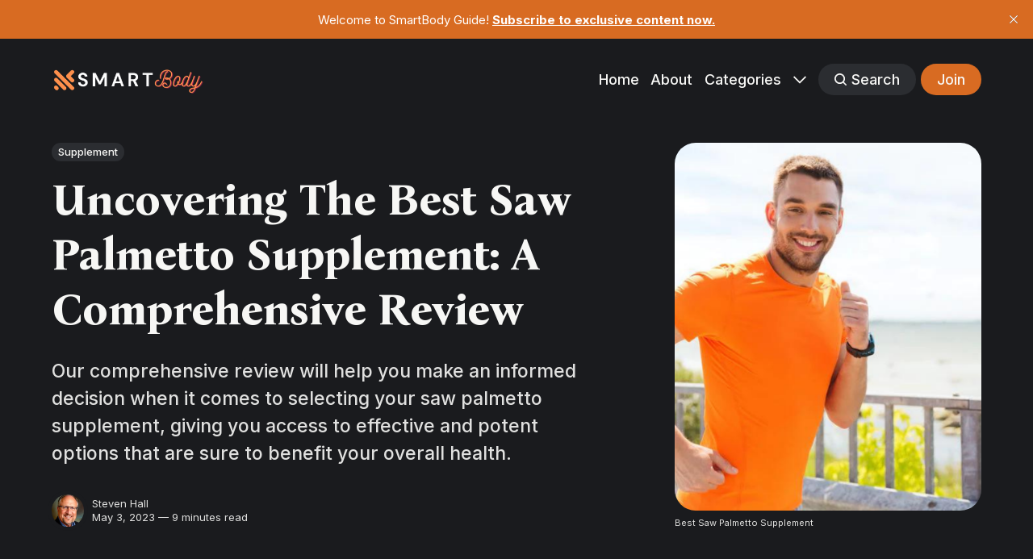

--- FILE ---
content_type: text/html; charset=utf-8
request_url: https://www.smartbodyguide.com/best-saw-palmetto-supplement/
body_size: 14859
content:
<!DOCTYPE html>
<html lang="en" class="auto-partial-dark-mode">
	<head>
		<meta charset="utf-8">
		<meta http-equiv="X-UA-Compatible" content="IE=edge">
		<title>Uncovering The Best Saw Palmetto Supplement</title>
		<meta name="HandheldFriendly" content="True">
		<meta name="viewport" content="width=device-width, initial-scale=1">
		
<link rel="preconnect" href="https://fonts.googleapis.com"> 
<link rel="preconnect" href="https://fonts.gstatic.com" crossorigin>
<link rel="preload" as="style" href="https://fonts.googleapis.com/css2?family=Bona+Nova:ital,wght@0,400;0,700;1,400&family=Inter:wght@400;500;700&display=swap">
<link rel="stylesheet" href="https://fonts.googleapis.com/css2?family=Bona+Nova:ital,wght@0,400;0,700;1,400&family=Inter:wght@400;500;700&display=swap">














		<link rel="stylesheet" type="text/css" href="https://www.smartbodyguide.com/assets/css/screen.css?v=b1cc96c3ba">
		<style>
:root {
	--font-family-one: 'Bona Nova', serif;
	--font-weight-one-light: 400;
	--font-weight-one-bold: 700;

	--font-family-two: 'Inter', sans-serif;
	--font-weight-two-bold: 700;

	--font-family-three: 'Inter', sans-serif;
	--font-weight-three-regular: 400;
	--font-weight-three-medium: 500;
	--font-weight-three-bold: 700;

	--letter-spacing: -.01em;
}
</style>

		<meta name="description" content="Our comprehensive review will help you make an informed decision when it comes to selecting your saw palmetto supplement, giving you access to effective and potent options that are sure to benefit your overall health.">
    <link rel="icon" href="https://www.smartbodyguide.com/content/images/size/w256h256/2023/01/Publication-Icon-3.png" type="image/png">
    <link rel="canonical" href="https://www.smartbodyguide.com/best-saw-palmetto-supplement/">
    <meta name="referrer" content="no-referrer-when-downgrade">
    
    <meta property="og:site_name" content="SmartBody Guide">
    <meta property="og:type" content="article">
    <meta property="og:title" content="Uncovering The Best Saw Palmetto Supplement">
    <meta property="og:description" content="Our comprehensive review will help you make an informed decision when it comes to selecting your saw palmetto supplement, giving you access to effective and potent options that are sure to benefit your overall health.">
    <meta property="og:url" content="https://www.smartbodyguide.com/best-saw-palmetto-supplement/">
    <meta property="og:image" content="https://www.smartbodyguide.com/content/images/size/w1200/2023/05/Copy-of-Featured-Article-image--25-.png">
    <meta property="article:published_time" content="2023-05-03T20:24:34.000Z">
    <meta property="article:modified_time" content="2024-05-18T02:46:08.000Z">
    <meta property="article:tag" content="Supplement">
    
    <meta property="article:publisher" content="https://www.facebook.com/SteveHall1959/">
    <meta name="twitter:card" content="summary_large_image">
    <meta name="twitter:title" content="Uncovering The Best Saw Palmetto Supplement">
    <meta name="twitter:description" content="Our comprehensive review will help you make an informed decision when it comes to selecting your saw palmetto supplement, giving you access to effective and potent options that are sure to benefit your overall health.">
    <meta name="twitter:url" content="https://www.smartbodyguide.com/best-saw-palmetto-supplement/">
    <meta name="twitter:image" content="https://www.smartbodyguide.com/content/images/size/w1200/2023/05/Copy-of-Featured-Article-image--25-.png">
    <meta name="twitter:label1" content="Written by">
    <meta name="twitter:data1" content="Steven Hall">
    <meta name="twitter:label2" content="Filed under">
    <meta name="twitter:data2" content="Supplement">
    <meta property="og:image:width" content="1200">
    <meta property="og:image:height" content="857">
    
    <script type="application/ld+json">
{
    "@context": "https://schema.org",
    "@type": "Article",
    "publisher": {
        "@type": "Organization",
        "name": "SmartBody Guide",
        "url": "https://www.smartbodyguide.com/",
        "logo": {
            "@type": "ImageObject",
            "url": "https://www.smartbodyguide.com/content/images/2023/01/Publication-Logo-1-1.png"
        }
    },
    "author": {
        "@type": "Person",
        "name": "Steven Hall",
        "image": {
            "@type": "ImageObject",
            "url": "https://www.smartbodyguide.com/content/images/2023/11/1688746262_IMG5255-2.webp",
            "width": 512,
            "height": 512
        },
        "url": "https://www.smartbodyguide.com/author/steven/",
        "sameAs": []
    },
    "headline": "Uncovering The Best Saw Palmetto Supplement",
    "url": "https://www.smartbodyguide.com/best-saw-palmetto-supplement/",
    "datePublished": "2023-05-03T20:24:34.000Z",
    "dateModified": "2024-05-18T02:46:08.000Z",
    "image": {
        "@type": "ImageObject",
        "url": "https://www.smartbodyguide.com/content/images/size/w1200/2023/05/Copy-of-Featured-Article-image--25-.png",
        "width": 1200,
        "height": 857
    },
    "keywords": "Supplement",
    "description": "Our comprehensive review will help you make an informed decision when it comes to selecting your saw palmetto supplement, giving you access to effective and potent options that are sure to benefit your overall health.",
    "mainEntityOfPage": "https://www.smartbodyguide.com/best-saw-palmetto-supplement/"
}
    </script>

    <meta name="generator" content="Ghost 6.10">
    <link rel="alternate" type="application/rss+xml" title="SmartBody Guide" href="https://www.smartbodyguide.com/rss/">
    <script defer src="https://cdn.jsdelivr.net/ghost/portal@~2.56/umd/portal.min.js" data-i18n="true" data-ghost="https://www.smartbodyguide.com/" data-key="433417bbb2ad09c69a67afc721" data-api="https://smartbodyguide-smart-guide-to-a-healthy-body.ghost.io/ghost/api/content/" data-locale="en" crossorigin="anonymous"></script><style id="gh-members-styles">.gh-post-upgrade-cta-content,
.gh-post-upgrade-cta {
    display: flex;
    flex-direction: column;
    align-items: center;
    font-family: -apple-system, BlinkMacSystemFont, 'Segoe UI', Roboto, Oxygen, Ubuntu, Cantarell, 'Open Sans', 'Helvetica Neue', sans-serif;
    text-align: center;
    width: 100%;
    color: #ffffff;
    font-size: 16px;
}

.gh-post-upgrade-cta-content {
    border-radius: 8px;
    padding: 40px 4vw;
}

.gh-post-upgrade-cta h2 {
    color: #ffffff;
    font-size: 28px;
    letter-spacing: -0.2px;
    margin: 0;
    padding: 0;
}

.gh-post-upgrade-cta p {
    margin: 20px 0 0;
    padding: 0;
}

.gh-post-upgrade-cta small {
    font-size: 16px;
    letter-spacing: -0.2px;
}

.gh-post-upgrade-cta a {
    color: #ffffff;
    cursor: pointer;
    font-weight: 500;
    box-shadow: none;
    text-decoration: underline;
}

.gh-post-upgrade-cta a:hover {
    color: #ffffff;
    opacity: 0.8;
    box-shadow: none;
    text-decoration: underline;
}

.gh-post-upgrade-cta a.gh-btn {
    display: block;
    background: #ffffff;
    text-decoration: none;
    margin: 28px 0 0;
    padding: 8px 18px;
    border-radius: 4px;
    font-size: 16px;
    font-weight: 600;
}

.gh-post-upgrade-cta a.gh-btn:hover {
    opacity: 0.92;
}</style>
    <script defer src="https://cdn.jsdelivr.net/ghost/sodo-search@~1.8/umd/sodo-search.min.js" data-key="433417bbb2ad09c69a67afc721" data-styles="https://cdn.jsdelivr.net/ghost/sodo-search@~1.8/umd/main.css" data-sodo-search="https://smartbodyguide-smart-guide-to-a-healthy-body.ghost.io/" data-locale="en" crossorigin="anonymous"></script>
    <script defer src="https://cdn.jsdelivr.net/ghost/announcement-bar@~1.1/umd/announcement-bar.min.js" data-announcement-bar="https://www.smartbodyguide.com/" data-api-url="https://www.smartbodyguide.com/members/api/announcement/" crossorigin="anonymous"></script>
    <link href="https://www.smartbodyguide.com/webmentions/receive/" rel="webmention">
    <script defer src="/public/cards.min.js?v=b1cc96c3ba"></script>
    <link rel="stylesheet" type="text/css" href="/public/cards.min.css?v=b1cc96c3ba">
    <script defer src="/public/comment-counts.min.js?v=b1cc96c3ba" data-ghost-comments-counts-api="https://www.smartbodyguide.com/members/api/comments/counts/"></script>
    <script defer src="/public/member-attribution.min.js?v=b1cc96c3ba"></script>
    <script defer src="/public/ghost-stats.min.js?v=b1cc96c3ba" data-stringify-payload="false" data-datasource="analytics_events" data-storage="localStorage" data-host="https://www.smartbodyguide.com/.ghost/analytics/api/v1/page_hit"  tb_site_uuid="ffa67ab9-6892-4933-99e6-ed6bcca7afae" tb_post_uuid="c75b7d7f-b4e3-46b1-8c5b-19180e114aca" tb_post_type="post" tb_member_uuid="undefined" tb_member_status="undefined"></script><style>:root {--ghost-accent-color: #d86b22;}</style>
    <meta name="google-site-verification" content="5Ogwte36_N1j7hADxD5EEXXhTFNih1AmBz250iF3whc" />
	</head>
	<body class="post-template tag-supplement global-accent-color-buttons">
		<div class="global-wrap">
			<div class="global-content">
				<header class="header-section is-partial-dark">
	<div class="header-wrap global-padding">
		<div class="header-logo"><a href="https://www.smartbodyguide.com" class="is-logo"><img src="https://www.smartbodyguide.com/content/images/2023/01/Publication-Logo-1-1.png" alt="SmartBody Guide home"></a>
</div>
		<div class="header-nav is-button-accent-color">
			<span class="header-search search-open is-mobile"><svg role="img" viewBox="0 0 24 24" xmlns="http://www.w3.org/2000/svg"><path d="m16.822 18.813 4.798 4.799c.262.248.61.388.972.388.772-.001 1.407-.637 1.407-1.409 0-.361-.139-.709-.387-.971l-4.799-4.797c3.132-4.108 2.822-10.005-.928-13.756l-.007-.007-.278-.278a.6985.6985 0 0 0-.13-.107C13.36-1.017 7.021-.888 3.066 3.067c-4.088 4.089-4.088 10.729 0 14.816 3.752 3.752 9.65 4.063 13.756.93Zm-.965-13.719c2.95 2.953 2.95 7.81 0 10.763-2.953 2.949-7.809 2.949-10.762 0-2.951-2.953-2.951-7.81 0-10.763 2.953-2.95 7.809-2.95 10.762 0Z"/></svg></span>
			<input id="toggle" class="header-checkbox" type="checkbox">
			<label class="header-toggle" for="toggle">
				<span>
					<span class="bar"></span>
					<span class="bar"></span>
					<span class="bar"></span>
				</span>
			</label>
		<nav>
<ul>
	<li><a href="https://www.smartbodyguide.com/">Home</a></li>
	<li><a href="https://www.smartbodyguide.com/about/">About</a></li>
	<li><a href="https://www.smartbodyguide.com/tags-page/">Categories</a></li>
	<li class="is-dropdown">
		<span><svg role="img" viewBox="0 0 24 24" xmlns="http://www.w3.org/2000/svg"><path d="m11.974 18.908.019.002.025.001c.085 0 .166-.034.226-.094L23.906 7.155A.32.32 0 0 0 24 6.928c0-.085-.034-.166-.094-.227l-1.519-1.518a.3217.3217 0 0 0-.454 0l-9.94 9.94-9.927-9.926a.3218.3218 0 0 0-.227-.094c-.085 0-.167.034-.227.094L.094 6.716a.3217.3217 0 0 0 0 .454l11.647 11.647c.06.06.142.094.227.094l.006-.003Z"/></svg></span>
		<ul>
			<li><a href="https://www.smartbodyguide.com/meet-the-author/">Author</a></li>
			<li><a href="https://www.smartbodyguide.com/signup/">Join</a></li>
		</ul>
	</li>
	<li class="header-search search-open is-desktop global-button"><span><svg role="img" viewBox="0 0 24 24" xmlns="http://www.w3.org/2000/svg"><path d="m16.822 18.813 4.798 4.799c.262.248.61.388.972.388.772-.001 1.407-.637 1.407-1.409 0-.361-.139-.709-.387-.971l-4.799-4.797c3.132-4.108 2.822-10.005-.928-13.756l-.007-.007-.278-.278a.6985.6985 0 0 0-.13-.107C13.36-1.017 7.021-.888 3.066 3.067c-4.088 4.089-4.088 10.729 0 14.816 3.752 3.752 9.65 4.063 13.756.93Zm-.965-13.719c2.95 2.953 2.95 7.81 0 10.763-2.953 2.949-7.809 2.949-10.762 0-2.951-2.953-2.951-7.81 0-10.763 2.953-2.95 7.809-2.95 10.762 0Z"/></svg>Search</span></li>
	<li class="signup"><a href="https://www.smartbodyguide.com/signup/" class="global-button">Join</a></li>
</ul>
</nav>
	</div>
</div>
</header>				<main class="global-main">
					<progress class="post-progress"></progress>
<article class="post-section">
	<div class="post-header is-partial-dark">
	<div class="post-header-wrap global-padding">
		<div class="post-header-container">
			<div class="post-header-content">
				<div>
					<div class="post-tags global-tags"><a href="/tag/supplement/">Supplement</a></div>
					<h1 class="post-title global-title">Uncovering The Best Saw Palmetto Supplement: A Comprehensive Review</h1>
					<p class="post-excerpt global-excerpt">Our comprehensive review will help you make an informed decision when it comes to selecting your saw palmetto supplement, giving you access to effective and potent options that are sure to benefit your overall health.</p>
				</div>
				<div class="post-meta">
					<div class="post-authors global-authors">
						<div>
							<div class="post-item-author global-item-author is-image global-image">
								<a href="/author/steven/" class="global-link" title="Steven Hall"></a>
								<img src="/content/images/size/w300/2023/11/1688746262_IMG5255-2.webp" loading="lazy" alt="Steven Hall">							</div>
						</div>
					</div>
					<div class="post-meta-content">
						<a href="/author/steven/">Steven Hall</a>
						<time datetime="2023-05-03">May 3, 2023 — 9 minutes read</time>
					</div>
				</div>
			</div>
			<div class="post-header-image">
				<figure>
					<div class="global-image global-image-orientation global-radius">
						<img srcset="/content/images/size/w300/2023/05/Copy-of-Featured-Article-image--25-.png 300w, 
			 /content/images/size/w600/2023/05/Copy-of-Featured-Article-image--25-.png 600w,
			 /content/images/size/w1200/2023/05/Copy-of-Featured-Article-image--25-.png 1200w"
	 sizes="(max-width:480px) 300px, (max-width:768px) 600px, 1200px"
	 src="/content/images/size/w1200/2023/05/Copy-of-Featured-Article-image--25-.png"
	 alt="Uncovering The Best Saw Palmetto Supplement: A Comprehensive Review">
					</div>
					<figcaption><span style="white-space: pre-wrap;">Best Saw Palmetto Supplement</span></figcaption>
				</figure>
			</div>
		</div>
	</div>
</div>	<div class="post-content global-padding">
		<p>Are you looking for the best saw palmetto supplement?</p><p>Here at we’ve taken a deep dive into all of the top supplements on the market. We’ve explored each one, uncovering everything from potency to quality and effectiveness.</p><p>Our comprehensive review will help you make an informed decision when it comes to selecting your saw palmetto supplement, giving you access to effective and potent options that are sure to benefit your overall health.</p><p>Whether you’re looking for prostate support, anti-inflammatory effects or just want a natural way to boost your wellbeing, our review is here so that you can get the most out of this powerful ingredient. Take advantage of our thorough research so that you don't waste time – or money – searching for the right product!</p><p>Check out our full Saw Palmetto Supplement Review now.</p><h2 id="how-we-choose"><strong>How We Choose</strong></h2><p>It can be hard to pick the right saw palmetto supplement for your needs. With so many options on the market, it's difficult to know which one is best for you.</p><p>Most supplements don't contain enough potency to make any real difference in your health, and have questionable sourcing practices and manufacturing processes. This leaves you taking a gamble when it comes to choosing a supplement.</p><p>Uncovering The Best Saw Palmetto Supplements: A Comprehensive Review takes all the guesswork out of selecting a saw palmetto supplement. With comprehensive information about potency, quality, effectiveness, reviews, and more, you can trust that you'll find the perfect supplement for your needs.</p><div class="kg-card kg-product-card">
            <div class="kg-product-card-container">
                <img src="https://www.smartbodyguide.com/content/images/2023/05/Copy-of-1000-X-1000-Article-template---2023-05-04T011919.164.png" width="1000" height="1000" class="kg-product-card-image" loading="lazy">
                <div class="kg-product-card-title-container">
                    <h4 class="kg-product-card-title"><span style="white-space: pre-wrap;">L Arginine Saw Palmetto Supplement</span></h4>
                </div>
                
                    <div class="kg-product-card-rating">
                        <span class="kg-product-card-rating-active kg-product-card-rating-star"><svg xmlns="http://www.w3.org/2000/svg" viewBox="0 0 24 24"><path d="M12.729,1.2l3.346,6.629,6.44.638a.805.805,0,0,1,.5,1.374l-5.3,5.253,1.965,7.138a.813.813,0,0,1-1.151.935L12,19.934,5.48,23.163a.813.813,0,0,1-1.151-.935L6.294,15.09.99,9.837a.805.805,0,0,1,.5-1.374l6.44-.638L11.271,1.2A.819.819,0,0,1,12.729,1.2Z"></path></svg></span>
                        <span class="kg-product-card-rating-active kg-product-card-rating-star"><svg xmlns="http://www.w3.org/2000/svg" viewBox="0 0 24 24"><path d="M12.729,1.2l3.346,6.629,6.44.638a.805.805,0,0,1,.5,1.374l-5.3,5.253,1.965,7.138a.813.813,0,0,1-1.151.935L12,19.934,5.48,23.163a.813.813,0,0,1-1.151-.935L6.294,15.09.99,9.837a.805.805,0,0,1,.5-1.374l6.44-.638L11.271,1.2A.819.819,0,0,1,12.729,1.2Z"></path></svg></span>
                        <span class="kg-product-card-rating-active kg-product-card-rating-star"><svg xmlns="http://www.w3.org/2000/svg" viewBox="0 0 24 24"><path d="M12.729,1.2l3.346,6.629,6.44.638a.805.805,0,0,1,.5,1.374l-5.3,5.253,1.965,7.138a.813.813,0,0,1-1.151.935L12,19.934,5.48,23.163a.813.813,0,0,1-1.151-.935L6.294,15.09.99,9.837a.805.805,0,0,1,.5-1.374l6.44-.638L11.271,1.2A.819.819,0,0,1,12.729,1.2Z"></path></svg></span>
                        <span class="kg-product-card-rating-active kg-product-card-rating-star"><svg xmlns="http://www.w3.org/2000/svg" viewBox="0 0 24 24"><path d="M12.729,1.2l3.346,6.629,6.44.638a.805.805,0,0,1,.5,1.374l-5.3,5.253,1.965,7.138a.813.813,0,0,1-1.151.935L12,19.934,5.48,23.163a.813.813,0,0,1-1.151-.935L6.294,15.09.99,9.837a.805.805,0,0,1,.5-1.374l6.44-.638L11.271,1.2A.819.819,0,0,1,12.729,1.2Z"></path></svg></span>
                        <span class="kg-product-card-rating-active kg-product-card-rating-star"><svg xmlns="http://www.w3.org/2000/svg" viewBox="0 0 24 24"><path d="M12.729,1.2l3.346,6.629,6.44.638a.805.805,0,0,1,.5,1.374l-5.3,5.253,1.965,7.138a.813.813,0,0,1-1.151.935L12,19.934,5.48,23.163a.813.813,0,0,1-1.151-.935L6.294,15.09.99,9.837a.805.805,0,0,1,.5-1.374l6.44-.638L11.271,1.2A.819.819,0,0,1,12.729,1.2Z"></path></svg></span>
                    </div>
                

                <div class="kg-product-card-description"><p><span style="white-space: pre-wrap;">Helps boost nitric oxide production</span></p></div>
                
                    <a href="" class="kg-product-card-button kg-product-card-btn-accent" target="_blank" rel="noopener noreferrer"><span>Check Price on Amazon!</span></a>
                
            </div>
        </div><h2 id="l-arginine-saw-palmetto-supplement"><a href="https://www.amazon.com/Arginine-Palmetto-Ultimate-Circulation-Endurance/dp/B09N43QXJY?adgrpid=88431804184&hvadid=585412620691&hvdev=c&hvlocphy=9060967&hvnetw=g&hvqmt=e&hvrand=14439325261242638117&hvtargid=kwd-316934257664&hydadcr=22341_13333117&keywords=palmetto+supplement&qid=1683142736&sr=8-1-spons&psc=1&spLa=[base64]%3D%3D&linkCode=ll1&tag=smartbodygu08-20&linkId=db03b0f17c04ff727df821683bf38581&language=en_US&ref_=as_li_ss_tl&ref=smartbodyguide.com" rel="noreferrer"><strong><u>L Arginine Saw Palmetto Supplement</u></strong></a></h2><h3 id="why-we-love-it"><strong>Why We Love It:</strong></h3><p>This saw palmetto supplement contains a potent blend of saw palmetto and l arginine, which helps boost nitric oxide production for increased blood flow. The S7 blend provides plant-based nitric oxide boosting power, and the vegan capsules are easy to take.</p><p>It's a comprehensive formula that's great for prostate and urinary health, as well as boosting energy, stamina and endurance.</p><p>Also, it's made in an FDA registered facility that follows GMP guidelines. Plus, it comes with a 60-day money back guarantee so you can try it risk-free.</p><p>And it has great reviews from customers who have noticed significant improvements in their prostate and their urinary tract health.</p><h3 id="what-you-should-know"><strong>What You Should Know:</strong></h3><p>This potent saw palmetto supplement uses a combination of saw palmetto extract and l arginine to boost prostate health and increase performance.</p><p>The daily dosage is only 2 capsules, making it convenient and easy to take as part of your daily routine.</p><p>The downside is that it has a higher price tag than some other saw palmetto supplements.</p><p>Also, some users report minor side effects like headaches or upset stomach when first starting the supplement.</p><p>Overall, this is a great option for men looking for prostate health supplement and an all-in-one solution to boost prostate health and improve stamina.</p><div class="kg-card kg-product-card">
            <div class="kg-product-card-container">
                <img src="https://www.smartbodyguide.com/content/images/2023/05/Copy-of-1000-X-1000-Article-template---2023-05-04T011933.568.png" width="1000" height="1000" class="kg-product-card-image" loading="lazy">
                <div class="kg-product-card-title-container">
                    <h4 class="kg-product-card-title"><span style="white-space: pre-wrap;">Saw Palmetto with Melatonin for Sleep &amp; Prostate Supplement</span></h4>
                </div>
                
                    <div class="kg-product-card-rating">
                        <span class="kg-product-card-rating-active kg-product-card-rating-star"><svg xmlns="http://www.w3.org/2000/svg" viewBox="0 0 24 24"><path d="M12.729,1.2l3.346,6.629,6.44.638a.805.805,0,0,1,.5,1.374l-5.3,5.253,1.965,7.138a.813.813,0,0,1-1.151.935L12,19.934,5.48,23.163a.813.813,0,0,1-1.151-.935L6.294,15.09.99,9.837a.805.805,0,0,1,.5-1.374l6.44-.638L11.271,1.2A.819.819,0,0,1,12.729,1.2Z"></path></svg></span>
                        <span class="kg-product-card-rating-active kg-product-card-rating-star"><svg xmlns="http://www.w3.org/2000/svg" viewBox="0 0 24 24"><path d="M12.729,1.2l3.346,6.629,6.44.638a.805.805,0,0,1,.5,1.374l-5.3,5.253,1.965,7.138a.813.813,0,0,1-1.151.935L12,19.934,5.48,23.163a.813.813,0,0,1-1.151-.935L6.294,15.09.99,9.837a.805.805,0,0,1,.5-1.374l6.44-.638L11.271,1.2A.819.819,0,0,1,12.729,1.2Z"></path></svg></span>
                        <span class="kg-product-card-rating-active kg-product-card-rating-star"><svg xmlns="http://www.w3.org/2000/svg" viewBox="0 0 24 24"><path d="M12.729,1.2l3.346,6.629,6.44.638a.805.805,0,0,1,.5,1.374l-5.3,5.253,1.965,7.138a.813.813,0,0,1-1.151.935L12,19.934,5.48,23.163a.813.813,0,0,1-1.151-.935L6.294,15.09.99,9.837a.805.805,0,0,1,.5-1.374l6.44-.638L11.271,1.2A.819.819,0,0,1,12.729,1.2Z"></path></svg></span>
                        <span class="kg-product-card-rating-active kg-product-card-rating-star"><svg xmlns="http://www.w3.org/2000/svg" viewBox="0 0 24 24"><path d="M12.729,1.2l3.346,6.629,6.44.638a.805.805,0,0,1,.5,1.374l-5.3,5.253,1.965,7.138a.813.813,0,0,1-1.151.935L12,19.934,5.48,23.163a.813.813,0,0,1-1.151-.935L6.294,15.09.99,9.837a.805.805,0,0,1,.5-1.374l6.44-.638L11.271,1.2A.819.819,0,0,1,12.729,1.2Z"></path></svg></span>
                        <span class="kg-product-card-rating-active kg-product-card-rating-star"><svg xmlns="http://www.w3.org/2000/svg" viewBox="0 0 24 24"><path d="M12.729,1.2l3.346,6.629,6.44.638a.805.805,0,0,1,.5,1.374l-5.3,5.253,1.965,7.138a.813.813,0,0,1-1.151.935L12,19.934,5.48,23.163a.813.813,0,0,1-1.151-.935L6.294,15.09.99,9.837a.805.805,0,0,1,.5-1.374l6.44-.638L11.271,1.2A.819.819,0,0,1,12.729,1.2Z"></path></svg></span>
                    </div>
                

                <div class="kg-product-card-description"><p><span style="white-space: pre-wrap;">Formula is designed to reduce urinary frequency at night</span></p></div>
                
                    <a href="" class="kg-product-card-button kg-product-card-btn-accent" target="_blank" rel="noopener noreferrer"><span>Check Price on Amazon!</span></a>
                
            </div>
        </div><h2 id="saw-palmetto-with-melatonin-for-sleep-prostate-supplement"><a href="https://www.amazon.com/Havasu-Nutrition-Palmetto-Prostate-Supplement/dp/B07NZ1LSNT?adgrpid=88431804184&hvadid=585412620691&hvdev=c&hvlocphy=9060967&hvnetw=g&hvqmt=e&hvrand=14439325261242638117&hvtargid=kwd-316934257664&hydadcr=22341_13333117&keywords=palmetto+supplement&qid=1683142736&sr=8-2-spons&psc=1&spLa=[base64]%3D%3D&linkCode=ll1&tag=smartbodygu08-20&linkId=762924bb87dd9a9afaa5a7036c7386c3&language=en_US&ref_=as_li_ss_tl&ref=smartbodyguide.com" rel="noreferrer"><strong><u>Saw Palmetto with Melatonin for Sleep &amp; Prostate Supplement</u></strong></a></h2><h3 id="why-we-love-it-1"><strong>Why We Love It:</strong></h3><p>This saw palmetto supplement contains a blend of saw palmetto powder and extract for potent prostate support.</p><p>It also contains melatonin to help improve sleep, as well as chamomile, which is calming and soothing.</p><p>The formula is designed to reduce urinary frequency at night, allowing for uninterrupted sleep.</p><p>It's made in the USA in an FDA registered facility and comes with a money back guarantee.</p><p>Customers love how it improves their sleep quality and prostate health. Also, the powder form is more bioavailable than capsules.</p><p>Plus, it contains a 3-month supply, making it a great value.</p><h3 id="what-you-should-know-1"><strong>What You Should Know:</strong></h3><p>This is a powerful combination of saw palmetto extract and melatonin to support prostate health and sleep.</p><p>The daily dosage is 2 veggie capsules and provides 320 mg of saw palmetto extract (standardized to contain 85-95% fatty acids and sterols) and 3 mg of melatonin.</p><p>The downside of this product is that it only provides a 30-day supply. And some users report strong dreams or nightmares with melatonin.</p><p>So if you are sensitive to melatonin, you may want to start with a lower dosage.</p><p>Overall, this is a highly-rated product from a reputable brand and the combination of saw palmetto and melatonin can be very effective for prostate and sleep support.</p><div class="kg-card kg-product-card">
            <div class="kg-product-card-container">
                <img src="https://www.smartbodyguide.com/content/images/2023/05/Copy-of-1000-X-1000-Article-template---2023-05-04T012005.524.png" width="1000" height="1000" class="kg-product-card-image" loading="lazy">
                <div class="kg-product-card-title-container">
                    <h4 class="kg-product-card-title"><span style="white-space: pre-wrap;">Natgrown Saw Palmetto Prostate Supplement</span></h4>
                </div>
                
                    <div class="kg-product-card-rating">
                        <span class="kg-product-card-rating-active kg-product-card-rating-star"><svg xmlns="http://www.w3.org/2000/svg" viewBox="0 0 24 24"><path d="M12.729,1.2l3.346,6.629,6.44.638a.805.805,0,0,1,.5,1.374l-5.3,5.253,1.965,7.138a.813.813,0,0,1-1.151.935L12,19.934,5.48,23.163a.813.813,0,0,1-1.151-.935L6.294,15.09.99,9.837a.805.805,0,0,1,.5-1.374l6.44-.638L11.271,1.2A.819.819,0,0,1,12.729,1.2Z"></path></svg></span>
                        <span class="kg-product-card-rating-active kg-product-card-rating-star"><svg xmlns="http://www.w3.org/2000/svg" viewBox="0 0 24 24"><path d="M12.729,1.2l3.346,6.629,6.44.638a.805.805,0,0,1,.5,1.374l-5.3,5.253,1.965,7.138a.813.813,0,0,1-1.151.935L12,19.934,5.48,23.163a.813.813,0,0,1-1.151-.935L6.294,15.09.99,9.837a.805.805,0,0,1,.5-1.374l6.44-.638L11.271,1.2A.819.819,0,0,1,12.729,1.2Z"></path></svg></span>
                        <span class="kg-product-card-rating-active kg-product-card-rating-star"><svg xmlns="http://www.w3.org/2000/svg" viewBox="0 0 24 24"><path d="M12.729,1.2l3.346,6.629,6.44.638a.805.805,0,0,1,.5,1.374l-5.3,5.253,1.965,7.138a.813.813,0,0,1-1.151.935L12,19.934,5.48,23.163a.813.813,0,0,1-1.151-.935L6.294,15.09.99,9.837a.805.805,0,0,1,.5-1.374l6.44-.638L11.271,1.2A.819.819,0,0,1,12.729,1.2Z"></path></svg></span>
                        <span class="kg-product-card-rating-active kg-product-card-rating-star"><svg xmlns="http://www.w3.org/2000/svg" viewBox="0 0 24 24"><path d="M12.729,1.2l3.346,6.629,6.44.638a.805.805,0,0,1,.5,1.374l-5.3,5.253,1.965,7.138a.813.813,0,0,1-1.151.935L12,19.934,5.48,23.163a.813.813,0,0,1-1.151-.935L6.294,15.09.99,9.837a.805.805,0,0,1,.5-1.374l6.44-.638L11.271,1.2A.819.819,0,0,1,12.729,1.2Z"></path></svg></span>
                        <span class="kg-product-card-rating-active kg-product-card-rating-star"><svg xmlns="http://www.w3.org/2000/svg" viewBox="0 0 24 24"><path d="M12.729,1.2l3.346,6.629,6.44.638a.805.805,0,0,1,.5,1.374l-5.3,5.253,1.965,7.138a.813.813,0,0,1-1.151.935L12,19.934,5.48,23.163a.813.813,0,0,1-1.151-.935L6.294,15.09.99,9.837a.805.805,0,0,1,.5-1.374l6.44-.638L11.271,1.2A.819.819,0,0,1,12.729,1.2Z"></path></svg></span>
                    </div>
                

                <div class="kg-product-card-description"><p><span style="white-space: pre-wrap;">Contains both saw palmetto berry powder</span></p></div>
                
                    <a href="" class="kg-product-card-button kg-product-card-btn-accent" target="_blank" rel="noopener noreferrer"><span>Check Price on Amazon!</span></a>
                
            </div>
        </div><h2 id="natgrown-saw-palmetto-prostate-supplement"><a href="https://www.amazon.com/Saw-Palmetto-Prostate-Supplements-Men/dp/B09WXSNYJ9?adgrpid=88431804184&hvadid=585412620691&hvdev=c&hvlocphy=9060967&hvnetw=g&hvqmt=e&hvrand=14439325261242638117&hvtargid=kwd-316934257664&hydadcr=22341_13333117&keywords=palmetto+supplement&qid=1683142736&rdc=1&sr=8-3-spons&psc=1&spLa=[base64]%3D%3D&linkCode=ll1&tag=smartbodygu08-20&linkId=a87d9e6b527041fde70a57d604b01812&language=en_US&ref_=as_li_ss_tl&ref=smartbodyguide.com" rel="noreferrer"><strong><u>Natgrown Saw Palmetto Prostate Supplement</u></strong></a></h2><h3 id="why-we-love-it-2"><strong>Why We Love It:</strong></h3><p>The Natgrn Saw Palmetto Supplement is a great all-around product that provides prostate support and may help with hair growth.</p><p>It contains both saw palmetto berry powder and extract for maximum potency.</p><p>The capsules are vegan and the formula is made in the USA following strict quality standards. Customers report improvements in frequent urination and less hair shedding. .</p><p>And at a reasonable price, this is an affordable option for supporting healthy prostate function and hair health. Also, it comes with a money back guarantee.</p><h3 id="what-you-should-know-2"><strong>What You Should Know:</strong></h3><p>The Natgrown Saw Palmetto supplement is a potent and pure supplement made from premium saw palmetto extract and berry powder.</p><p>The dosage is only a single capsule per day which makes it very convenient and easy to take as part of your daily routine.</p><p>The downside is that it only contains saw palmetto which means it may not be as comprehensive as some other multi-ingredient formulas.</p><p>Plus, while saw palmetto is generally well tolerated, it can cause side effects in some people such as nausea, vomiting, constipation, diarrhea and upset stomach.</p><p>Overall though, if you're looking for an affordable and potent saw palmetto supplement, this is a great choice.</p><div class="kg-card kg-product-card">
            <div class="kg-product-card-container">
                <img src="https://www.smartbodyguide.com/content/images/2023/05/Copy-of-1000-X-1000-Article-template---2023-05-04T012019.655.png" width="1000" height="1000" class="kg-product-card-image" loading="lazy">
                <div class="kg-product-card-title-container">
                    <h4 class="kg-product-card-title"><span style="white-space: pre-wrap;">NatureBell Saw Palmetto Supplement</span></h4>
                </div>
                
                    <div class="kg-product-card-rating">
                        <span class="kg-product-card-rating-active kg-product-card-rating-star"><svg xmlns="http://www.w3.org/2000/svg" viewBox="0 0 24 24"><path d="M12.729,1.2l3.346,6.629,6.44.638a.805.805,0,0,1,.5,1.374l-5.3,5.253,1.965,7.138a.813.813,0,0,1-1.151.935L12,19.934,5.48,23.163a.813.813,0,0,1-1.151-.935L6.294,15.09.99,9.837a.805.805,0,0,1,.5-1.374l6.44-.638L11.271,1.2A.819.819,0,0,1,12.729,1.2Z"></path></svg></span>
                        <span class="kg-product-card-rating-active kg-product-card-rating-star"><svg xmlns="http://www.w3.org/2000/svg" viewBox="0 0 24 24"><path d="M12.729,1.2l3.346,6.629,6.44.638a.805.805,0,0,1,.5,1.374l-5.3,5.253,1.965,7.138a.813.813,0,0,1-1.151.935L12,19.934,5.48,23.163a.813.813,0,0,1-1.151-.935L6.294,15.09.99,9.837a.805.805,0,0,1,.5-1.374l6.44-.638L11.271,1.2A.819.819,0,0,1,12.729,1.2Z"></path></svg></span>
                        <span class="kg-product-card-rating-active kg-product-card-rating-star"><svg xmlns="http://www.w3.org/2000/svg" viewBox="0 0 24 24"><path d="M12.729,1.2l3.346,6.629,6.44.638a.805.805,0,0,1,.5,1.374l-5.3,5.253,1.965,7.138a.813.813,0,0,1-1.151.935L12,19.934,5.48,23.163a.813.813,0,0,1-1.151-.935L6.294,15.09.99,9.837a.805.805,0,0,1,.5-1.374l6.44-.638L11.271,1.2A.819.819,0,0,1,12.729,1.2Z"></path></svg></span>
                        <span class="kg-product-card-rating-active kg-product-card-rating-star"><svg xmlns="http://www.w3.org/2000/svg" viewBox="0 0 24 24"><path d="M12.729,1.2l3.346,6.629,6.44.638a.805.805,0,0,1,.5,1.374l-5.3,5.253,1.965,7.138a.813.813,0,0,1-1.151.935L12,19.934,5.48,23.163a.813.813,0,0,1-1.151-.935L6.294,15.09.99,9.837a.805.805,0,0,1,.5-1.374l6.44-.638L11.271,1.2A.819.819,0,0,1,12.729,1.2Z"></path></svg></span>
                        <span class="kg-product-card-rating-active kg-product-card-rating-star"><svg xmlns="http://www.w3.org/2000/svg" viewBox="0 0 24 24"><path d="M12.729,1.2l3.346,6.629,6.44.638a.805.805,0,0,1,.5,1.374l-5.3,5.253,1.965,7.138a.813.813,0,0,1-1.151.935L12,19.934,5.48,23.163a.813.813,0,0,1-1.151-.935L6.294,15.09.99,9.837a.805.805,0,0,1,.5-1.374l6.44-.638L11.271,1.2A.819.819,0,0,1,12.729,1.2Z"></path></svg></span>
                    </div>
                

                <div class="kg-product-card-description"><p><span style="white-space: pre-wrap;">Contains a potent dose of saw palmetto</span></p></div>
                
                    <a href="" class="kg-product-card-button kg-product-card-btn-accent" target="_blank" rel="noopener noreferrer"><span>Check Price on Amazon!</span></a>
                
            </div>
        </div><h2 id="naturebell-saw-palmetto-supplement"><a href="https://www.amazon.com/Strength-Palmetto-Supplement-Capsules-Strongly/dp/B07R8FQG58?adgrpid=88431804184&hvadid=585412620691&hvdev=c&hvlocphy=9060967&hvnetw=g&hvqmt=e&hvrand=14439325261242638117&hvtargid=kwd-316934257664&hydadcr=22341_13333117&keywords=palmetto+supplement&qid=1683142736&sr=8-4-spons&psc=1&spLa=[base64]&linkCode=ll1&tag=smartbodygu08-20&linkId=964b040a7b02ffefeb9c35931e25830b&language=en_US&ref_=as_li_ss_tl&ref=smartbodyguide.com" rel="noreferrer"><strong><u>NatureBell Saw Palmetto Supplement</u></strong></a></h2><h3 id="why-we-love-it-3"><strong>Why We Love It:</strong></h3><p>The NatureBell Saw Palmetto Supplement is a comprehensive formula that provides prostate support along with hair and skin benefits.</p><p>It contains a potent dose of saw palmetto extract and berry powder along with biotin and hyaluronic acid.</p><p>The ingredients are high quality and the product is made in the USA following strict GMP standards.</p><p>Customers report noticeable improvements in hair growth, prostate health and skin hydration.</p><p>And the 180-capsule bottle provides a 2-month supply at a reasonable price. Plus, it comes with a money back guarantee.</p><h3 id="what-you-should-know-3"><strong>What You Should Know:</strong></h3><p>The NatureBell Saw Palmetto Supplement is a high-quality formula that contains 1000mg of saw palmetto berry powder and extract per serving.</p><p>The daily dosage is only two capsules, making it convenient to take and the supply of 180 capsules means you have enough for several months.</p><p>The downside is that some users report minor side effects like stomach upset or nausea when first starting the supplement.</p><p>And since saw palmetto can interact with some medications, you should always check with your doctor first before taking this or any supplement.</p><p>Overall, NatureBell Saw Palmetto is a potent and effective supplement that contains high-quality ingredients and the added biotin and hyaluronic acid provide extra benefits for hair and skin health.</p><div class="kg-card kg-product-card">
            <div class="kg-product-card-container">
                <img src="https://www.smartbodyguide.com/content/images/2023/05/Copy-of-1000-X-1000-Article-template---2023-05-04T012034.051.png" width="1000" height="1000" class="kg-product-card-image" loading="lazy">
                <div class="kg-product-card-title-container">
                    <h4 class="kg-product-card-title"><span style="white-space: pre-wrap;">Saw Palmetto Prostate Supplements</span></h4>
                </div>
                
                    <div class="kg-product-card-rating">
                        <span class="kg-product-card-rating-active kg-product-card-rating-star"><svg xmlns="http://www.w3.org/2000/svg" viewBox="0 0 24 24"><path d="M12.729,1.2l3.346,6.629,6.44.638a.805.805,0,0,1,.5,1.374l-5.3,5.253,1.965,7.138a.813.813,0,0,1-1.151.935L12,19.934,5.48,23.163a.813.813,0,0,1-1.151-.935L6.294,15.09.99,9.837a.805.805,0,0,1,.5-1.374l6.44-.638L11.271,1.2A.819.819,0,0,1,12.729,1.2Z"></path></svg></span>
                        <span class="kg-product-card-rating-active kg-product-card-rating-star"><svg xmlns="http://www.w3.org/2000/svg" viewBox="0 0 24 24"><path d="M12.729,1.2l3.346,6.629,6.44.638a.805.805,0,0,1,.5,1.374l-5.3,5.253,1.965,7.138a.813.813,0,0,1-1.151.935L12,19.934,5.48,23.163a.813.813,0,0,1-1.151-.935L6.294,15.09.99,9.837a.805.805,0,0,1,.5-1.374l6.44-.638L11.271,1.2A.819.819,0,0,1,12.729,1.2Z"></path></svg></span>
                        <span class="kg-product-card-rating-active kg-product-card-rating-star"><svg xmlns="http://www.w3.org/2000/svg" viewBox="0 0 24 24"><path d="M12.729,1.2l3.346,6.629,6.44.638a.805.805,0,0,1,.5,1.374l-5.3,5.253,1.965,7.138a.813.813,0,0,1-1.151.935L12,19.934,5.48,23.163a.813.813,0,0,1-1.151-.935L6.294,15.09.99,9.837a.805.805,0,0,1,.5-1.374l6.44-.638L11.271,1.2A.819.819,0,0,1,12.729,1.2Z"></path></svg></span>
                        <span class="kg-product-card-rating-active kg-product-card-rating-star"><svg xmlns="http://www.w3.org/2000/svg" viewBox="0 0 24 24"><path d="M12.729,1.2l3.346,6.629,6.44.638a.805.805,0,0,1,.5,1.374l-5.3,5.253,1.965,7.138a.813.813,0,0,1-1.151.935L12,19.934,5.48,23.163a.813.813,0,0,1-1.151-.935L6.294,15.09.99,9.837a.805.805,0,0,1,.5-1.374l6.44-.638L11.271,1.2A.819.819,0,0,1,12.729,1.2Z"></path></svg></span>
                        <span class="kg-product-card-rating-active kg-product-card-rating-star"><svg xmlns="http://www.w3.org/2000/svg" viewBox="0 0 24 24"><path d="M12.729,1.2l3.346,6.629,6.44.638a.805.805,0,0,1,.5,1.374l-5.3,5.253,1.965,7.138a.813.813,0,0,1-1.151.935L12,19.934,5.48,23.163a.813.813,0,0,1-1.151-.935L6.294,15.09.99,9.837a.805.805,0,0,1,.5-1.374l6.44-.638L11.271,1.2A.819.819,0,0,1,12.729,1.2Z"></path></svg></span>
                    </div>
                

                <div class="kg-product-card-description"><p><span style="white-space: pre-wrap;">High-quality formula&nbsp;</span></p></div>
                
                    <a href="" class="kg-product-card-button kg-product-card-btn-accent" target="_blank" rel="noopener noreferrer"><span>Check Price on Amazon!</span></a>
                
            </div>
        </div><h2 id="saw-palmetto-prostate-supplements"><a href="https://www.amazon.com/Havasu-Nutrition-Palmetto-Supplement-Prostate/dp/B01LQPZ8BS?adgrpid=88431804184&hvadid=585412620691&hvdev=c&hvlocphy=9060967&hvnetw=g&hvqmt=e&hvrand=14439325261242638117&hvtargid=kwd-316934257664&hydadcr=22341_13333117&keywords=palmetto+supplement&qid=1683142736&sr=8-6&linkCode=ll1&tag=smartbodygu08-20&linkId=fd72b1108952980648827ca5b98c110f&language=en_US&ref_=as_li_ss_tl&ref=smartbodyguide.com" rel="noreferrer"><strong><u>Saw Palmetto Prostate Supplements</u></strong></a></h2><h3 id="why-we-love-it-4"><strong>Why We Love It:</strong></h3><p>Havasu Nutrition Saw Palmetto Prostate Supplement is a high-quality formula that contains potent pure saw palmetto extract and berry powder along with other beneficial ingredients like pumpkin seed oil powder and zinc.</p><p>It provides comprehensive prostate and hair support in one convenient capsule and the supply of 360 capsules means it will last for several months.</p><p>Customers report noticeable improvements in prostate symptoms and hair growth.</p><p>And Havasu Nutrition offers a 100% money back guarantee.</p><p>Also, the supplement is made in the USA. Plus, it comes at a reasonable price.</p><h3 id="what-you-should-know-4"><strong>What You Should Know:</strong></h3><p>The Saw Palmetto Prostate Supplements for Men by Havasu Nutrition is a natural supplement designed to support and improve prostate health, and hair growth in men.</p><p>The daily routine is only one capsule per day for prostate health and two capsules per day for hair growth.</p><p>The downside is that it can take several weeks of regular use to notice effects and results may vary.</p><p>Also, as with any supplement, there is a small risk of side effects or interaction with other medications.</p><p>Overall, Havasu Nutrition Saw Palmetto Prostate Supplements for Men is a popular choice for natural prostate and hair support.</p><h2 id="frequently-asked-questions"><strong>Frequently Asked Questions</strong></h2><div class="kg-card kg-toggle-card" data-kg-toggle-state="close">
            <div class="kg-toggle-heading">
                <h4 class="kg-toggle-heading-text"><b><strong style="white-space: pre-wrap;">Is saw palmetto safe?</strong></b></h4>
                <button class="kg-toggle-card-icon" aria-label="Expand toggle to read content">
                    <svg id="Regular" xmlns="http://www.w3.org/2000/svg" viewBox="0 0 24 24">
                        <path class="cls-1" d="M23.25,7.311,12.53,18.03a.749.749,0,0,1-1.06,0L.75,7.311"></path>
                    </svg>
                </button>
            </div>
            <div class="kg-toggle-content"><p><span style="white-space: pre-wrap;">Saw palmetto is generally considered safe for short-term use. It's derived from a type of palm tree and has been used for centuries to treat various ailments. However, possible side effects may include nausea, vomiting, constipation and diarrhea. Saw palmetto may also interact with some medications. So, you should always consult your doctor before taking saw palmetto or dietary supplements.</span></p></div>
        </div><div class="kg-card kg-toggle-card" data-kg-toggle-state="close">
            <div class="kg-toggle-heading">
                <h4 class="kg-toggle-heading-text"><b><strong style="white-space: pre-wrap;">What are the benefits of saw palmetto?</strong></b></h4>
                <button class="kg-toggle-card-icon" aria-label="Expand toggle to read content">
                    <svg id="Regular" xmlns="http://www.w3.org/2000/svg" viewBox="0 0 24 24">
                        <path class="cls-1" d="M23.25,7.311,12.53,18.03a.749.749,0,0,1-1.06,0L.75,7.311"></path>
                    </svg>
                </button>
            </div>
            <div class="kg-toggle-content"><p><span style="white-space: pre-wrap;">Saw palmetto may help with prostate health supplements reduce inflammation and enlargement of the prostate gland. It's a popular natural remedy for benign prostatic hyperplasia (BPH). Saw palmetto may block the conversion of testosterone into DHT, which is linked to hair loss. Some people use saw palmetto supplements to support hair growth and reduce hair loss. Saw palmetto has antioxidant properties and may help reduce inflammation in the body. It may help improve immunity and reduce pain.</span></p></div>
        </div><div class="kg-card kg-toggle-card" data-kg-toggle-state="close">
            <div class="kg-toggle-heading">
                <h4 class="kg-toggle-heading-text"><b><strong style="white-space: pre-wrap;">Does saw palmetto work for hair loss?</strong></b></h4>
                <button class="kg-toggle-card-icon" aria-label="Expand toggle to read content">
                    <svg id="Regular" xmlns="http://www.w3.org/2000/svg" viewBox="0 0 24 24">
                        <path class="cls-1" d="M23.25,7.311,12.53,18.03a.749.749,0,0,1-1.06,0L.75,7.311"></path>
                    </svg>
                </button>
            </div>
            <div class="kg-toggle-content"><p><span style="white-space: pre-wrap;">Some studies have found that saw palmetto may help block the conversion of testosterone into DHT, which is linked to male and female pattern baldness. However, the research on saw palmetto and hair loss is limited and results have been mixed. While saw palmetto may provide some benefits for hair growth and reducing hair loss when combined with other ingredients, it does not appear to be a cure for baldness and it may not work for everyone. More research is needed to confirm the effects of saw palmetto on hair loss.</span></p></div>
        </div><div class="kg-card kg-toggle-card" data-kg-toggle-state="close">
            <div class="kg-toggle-heading">
                <h4 class="kg-toggle-heading-text"><b><strong style="white-space: pre-wrap;">How much saw palmetto should I take?</strong></b></h4>
                <button class="kg-toggle-card-icon" aria-label="Expand toggle to read content">
                    <svg id="Regular" xmlns="http://www.w3.org/2000/svg" viewBox="0 0 24 24">
                        <path class="cls-1" d="M23.25,7.311,12.53,18.03a.749.749,0,0,1-1.06,0L.75,7.311"></path>
                    </svg>
                </button>
            </div>
            <div class="kg-toggle-content"><p><span style="white-space: pre-wrap;">The typical dosage of saw palmetto supplements is 320 mg to 500 mg per day of saw palmetto extract or 1,000 mg per day of the saw palmetto berry extract or powder. However, the appropriate dosage can vary depending on factors like your naturally promote prostate health and the specific product. It's best to follow the dosage instructions on the product you purchase and talk to your doctor before taking saw palmetto supplements to determine what's right for you.</span></p></div>
        </div><div class="kg-card kg-toggle-card" data-kg-toggle-state="close">
            <div class="kg-toggle-heading">
                <h4 class="kg-toggle-heading-text"><b><strong style="white-space: pre-wrap;">Can saw palmetto reduce prostate cancer risk?</strong></b></h4>
                <button class="kg-toggle-card-icon" aria-label="Expand toggle to read content">
                    <svg id="Regular" xmlns="http://www.w3.org/2000/svg" viewBox="0 0 24 24">
                        <path class="cls-1" d="M23.25,7.311,12.53,18.03a.749.749,0,0,1-1.06,0L.75,7.311"></path>
                    </svg>
                </button>
            </div>
            <div class="kg-toggle-content"><p><span style="white-space: pre-wrap;">Some studies have suggested that saw palmetto may help reduce the risk of prostate cancer. However, more research is needed to confirm these findings and the potential benefits of saw palmetto for prostate cancer prevention. You should talk with your doctor about prostate issues and any questions or concerns you have about prostate cancer risk and the potential benefits of saw palmetto supplements.</span></p></div>
        </div><div class="kg-card kg-toggle-card" data-kg-toggle-state="close">
            <div class="kg-toggle-heading">
                <h4 class="kg-toggle-heading-text"><b><strong style="white-space: pre-wrap;">Does saw palmetto help with erectile dysfunction?</strong></b></h4>
                <button class="kg-toggle-card-icon" aria-label="Expand toggle to read content">
                    <svg id="Regular" xmlns="http://www.w3.org/2000/svg" viewBox="0 0 24 24">
                        <path class="cls-1" d="M23.25,7.311,12.53,18.03a.749.749,0,0,1-1.06,0L.75,7.311"></path>
                    </svg>
                </button>
            </div>
            <div class="kg-toggle-content"><p><span style="white-space: pre-wrap;">There is not enough evidence to suggest that saw palmetto can help with erectile dysfunction. Some studies have found that saw palmetto may help to improve the lower urinary tract symptoms of symptomatic benign prostatic hyperplasia which can lead to reduced urinary symptoms and improved sexual performance.</span></p></div>
        </div><div class="kg-card kg-toggle-card" data-kg-toggle-state="close">
            <div class="kg-toggle-heading">
                <h4 class="kg-toggle-heading-text"><b><strong style="white-space: pre-wrap;">Should I take saw palmetto with food?</strong></b></h4>
                <button class="kg-toggle-card-icon" aria-label="Expand toggle to read content">
                    <svg id="Regular" xmlns="http://www.w3.org/2000/svg" viewBox="0 0 24 24">
                        <path class="cls-1" d="M23.25,7.311,12.53,18.03a.749.749,0,0,1-1.06,0L.75,7.311"></path>
                    </svg>
                </button>
            </div>
            <div class="kg-toggle-content"><p><span style="white-space: pre-wrap;">It's best to follow the dosage instructions on the product you purchase. Most saw palmetto supplements should be taken with food or water for maximum absorption. Talk to your doctor before taking saw palmetto supplements if you have any questions about how much to take and when to take it.</span></p></div>
        </div><div class="kg-card kg-toggle-card" data-kg-toggle-state="close">
            <div class="kg-toggle-heading">
                <h4 class="kg-toggle-heading-text"><b><strong style="white-space: pre-wrap;">How long does it take for saw palmetto to work?</strong></b></h4>
                <button class="kg-toggle-card-icon" aria-label="Expand toggle to read content">
                    <svg id="Regular" xmlns="http://www.w3.org/2000/svg" viewBox="0 0 24 24">
                        <path class="cls-1" d="M23.25,7.311,12.53,18.03a.749.749,0,0,1-1.06,0L.75,7.311"></path>
                    </svg>
                </button>
            </div>
            <div class="kg-toggle-content"><p><span style="white-space: pre-wrap;">The effects of saw palmetto may vary from person to person. Some people may experience benefits within a few days, while others may need up to two or three months before they start seeing results. It's important to talk with your doctor about any changes you notice when taking saw palmetto supplements.</span></p></div>
        </div><div class="kg-card kg-toggle-card" data-kg-toggle-state="close">
            <div class="kg-toggle-heading">
                <h4 class="kg-toggle-heading-text"><b><strong style="white-space: pre-wrap;">Will saw palmetto interact with any medications?</strong></b></h4>
                <button class="kg-toggle-card-icon" aria-label="Expand toggle to read content">
                    <svg id="Regular" xmlns="http://www.w3.org/2000/svg" viewBox="0 0 24 24">
                        <path class="cls-1" d="M23.25,7.311,12.53,18.03a.749.749,0,0,1-1.06,0L.75,7.311"></path>
                    </svg>
                </button>
            </div>
            <div class="kg-toggle-content"><p><span style="white-space: pre-wrap;">Saw palmetto can interact with certain medications and herbs, so it is important to talk to your doctor before taking saw palmetto supplements. Your doctor will be able to determine if saw palmetto is right for you and advise you on the potential interactions with other med ications. So, make sure to speak with your doctor before taking saw palmetto supplements.</span></p></div>
        </div><div class="kg-card kg-toggle-card" data-kg-toggle-state="close">
            <div class="kg-toggle-heading">
                <h4 class="kg-toggle-heading-text"><b><strong style="white-space: pre-wrap;">Would saw palmetto be suitable for children?</strong></b></h4>
                <button class="kg-toggle-card-icon" aria-label="Expand toggle to read content">
                    <svg id="Regular" xmlns="http://www.w3.org/2000/svg" viewBox="0 0 24 24">
                        <path class="cls-1" d="M23.25,7.311,12.53,18.03a.749.749,0,0,1-1.06,0L.75,7.311"></path>
                    </svg>
                </button>
            </div>
            <div class="kg-toggle-content"><p><span style="white-space: pre-wrap;">Saw palmetto should not be taken by children, as it has not been studied in this age group. If you are considering saw palmetto for your child, it is best to speak with their doctor first before making any decisions about supplementation.</span></p></div>
        </div><h2 id="conclusion"><strong>Conclusion</strong></h2><p>Ultimately, uncovering the best saw palmetto supplements is a personal and highly dependent on individual needs.</p><p>We discussed key considerations when selecting a saw palmetto supplement and provided practical tips to help you make an informed choice – such as consulting your health care provider, research the product to ensure that it meets the personalized requirements desired, and consider potential side effects.</p><p>Weighing all of these features will give peace of mind knowing that you have done thorough research in order to select the best possible supplement for your body and lifestyle.</p><p>The goal with any supplement is to direct you on a path towards better wellness.</p><p>Now that you've completed this comprehensive review of Saw Palmetto supplements, it's time to take action: go find what works best for your body’s individual needs.</p><p>Happy searching for Best Saw Palmetto Supplements.</p>
		<div class="post-share-section">
	<small>Share this post</small>
	<div class="post-share-wrap">
		<a href="https://twitter.com/intent/tweet?text=Uncovering%20The%20Best%20Saw%20Palmetto%20Supplement%3A%20A%20Comprehensive%20Review&amp;url=https://www.smartbodyguide.com/best-saw-palmetto-supplement/" target="_blank" rel="noopener" aria-label="Share on Twitter"><svg role="img" viewBox="0 0 24 24" xmlns="http://www.w3.org/2000/svg"><path d="M23.954 4.569c-.885.389-1.83.654-2.825.775 1.014-.611 1.794-1.574 2.163-2.723-.951.555-2.005.959-3.127 1.184-.896-.959-2.173-1.559-3.591-1.559-2.717 0-4.92 2.203-4.92 4.917 0 .39.045.765.127 1.124C7.691 8.094 4.066 6.13 1.64 3.161c-.427.722-.666 1.561-.666 2.475 0 1.71.87 3.213 2.188 4.096-.807-.026-1.566-.248-2.228-.616v.061c0 2.385 1.693 4.374 3.946 4.827-.413.111-.849.171-1.296.171-.314 0-.615-.03-.916-.086.631 1.953 2.445 3.377 4.604 3.417-1.68 1.319-3.809 2.105-6.102 2.105-.39 0-.779-.023-1.17-.067 2.189 1.394 4.768 2.209 7.557 2.209 9.054 0 13.999-7.496 13.999-13.986 0-.209 0-.42-.015-.63.961-.689 1.8-1.56 2.46-2.548l-.047-.02z"/></svg></a>
		<a href="https://www.facebook.com/sharer/sharer.php?u=https://www.smartbodyguide.com/best-saw-palmetto-supplement/" target="_blank" rel="noopener" aria-label="Share on Facebook"><svg role="img" viewBox="0 0 24 24" xmlns="http://www.w3.org/2000/svg"><path d="M23.9981 11.9991C23.9981 5.37216 18.626 0 11.9991 0C5.37216 0 0 5.37216 0 11.9991C0 17.9882 4.38789 22.9522 10.1242 23.8524V15.4676H7.07758V11.9991H10.1242V9.35553C10.1242 6.34826 11.9156 4.68714 14.6564 4.68714C15.9692 4.68714 17.3424 4.92149 17.3424 4.92149V7.87439H15.8294C14.3388 7.87439 13.8739 8.79933 13.8739 9.74824V11.9991H17.2018L16.6698 15.4676H13.8739V23.8524C19.6103 22.9522 23.9981 17.9882 23.9981 11.9991Z"/></svg></a>
		<a href="https://www.linkedin.com/shareArticle?mini=true&amp;title=Uncovering%20The%20Best%20Saw%20Palmetto%20Supplement%3A%20A%20Comprehensive%20Review&amp;url=https://www.smartbodyguide.com/best-saw-palmetto-supplement/" target="_blank" rel="noopener" aria-label="Share on Linkedin"><svg role="img" viewBox="0 0 24 24" xmlns="http://www.w3.org/2000/svg"><path d="M20.447 20.452h-3.554v-5.569c0-1.328-.027-3.037-1.852-3.037-1.853 0-2.136 1.445-2.136 2.939v5.667H9.351V9h3.414v1.561h.046c.477-.9 1.637-1.85 3.37-1.85 3.601 0 4.267 2.37 4.267 5.455v6.286zM5.337 7.433c-1.144 0-2.063-.926-2.063-2.065 0-1.138.92-2.063 2.063-2.063 1.14 0 2.064.925 2.064 2.063 0 1.139-.925 2.065-2.064 2.065zm1.782 13.019H3.555V9h3.564v11.452zM22.225 0H1.771C.792 0 0 .774 0 1.729v20.542C0 23.227.792 24 1.771 24h20.451C23.2 24 24 23.227 24 22.271V1.729C24 .774 23.2 0 22.222 0h.003z"/></svg></a>
		<a href="javascript:" class="post-share-link" id="copy" data-clipboard-target="#copy-link" aria-label="Copy link"><svg role="img" viewBox="0 0 33 24" xmlns="http://www.w3.org/2000/svg"><path d="M27.3999996,13.4004128 L21.7999996,13.4004128 L21.7999996,19 L18.9999996,19 L18.9999996,13.4004128 L13.3999996,13.4004128 L13.3999996,10.6006192 L18.9999996,10.6006192 L18.9999996,5 L21.7999996,5 L21.7999996,10.6006192 L27.3999996,10.6006192 L27.3999996,13.4004128 Z M12,20.87 C7.101,20.87 3.13,16.898 3.13,12 C3.13,7.102 7.101,3.13 12,3.13 C12.091,3.13 12.181,3.139 12.272,3.142 C9.866,5.336 8.347,8.487 8.347,12 C8.347,15.512 9.866,18.662 12.271,20.857 C12.18,20.859 12.091,20.87 12,20.87 Z M20.347,0 C18.882,0 17.484,0.276 16.186,0.756 C14.882,0.271 13.473,0 12,0 C5.372,0 0,5.373 0,12 C0,18.628 5.372,24 12,24 C13.471,24 14.878,23.726 16.181,23.242 C17.481,23.724 18.88,24 20.347,24 C26.975,24 32.347,18.628 32.347,12 C32.347,5.373 26.975,0 20.347,0 Z"/></svg></a>
		<small class="share-link-info global-alert">The link has been copied!</small>
	</div>
	<input type="text" value="https://www.smartbodyguide.com/best-saw-palmetto-supplement/" id="copy-link" aria-label="Copy link input">
</div>	</div>
</article>
<aside class="navigation-section global-padding">
	<div class="navigation-wrap">
		<a href="/best-supplements-for-muscle-recovery/" class="navigation-next">
			<div class="navigation-image global-image global-radius">
				<img src="/content/images/size/w300/2023/05/Copy-of-Featured-Article-image--26-.png" loading="lazy" alt="">			</div>
			<div class="navigation-content">
				<small>Newer post</small>
				<br>
				<h3>The Ultimate Guide To Finding The Best Supplements For Muscle Recovery</h3>
			</div>
		</a>
		<a href="/best-nitric-oxide-supplements-for-ed/" class="navigation-prev">
			<div class="navigation-content ">
				<small>Older post</small>
				<br>
				<h3>Get Ready For Explosive Energy: The Best Nitric Oxide Supplements For ED</h3>
			</div>
			<div class="navigation-image global-image global-radius">
				<img src="/content/images/size/w300/2023/05/Copy-of-Featured-Article-image--24-.png" loading="lazy" alt="">			</div>
		</a>
	</div>
</aside><div class="comments-section global-padding">
	<div class="comments-wrap">
		<div class="comments-content">
		
        <script defer src="https://cdn.jsdelivr.net/ghost/comments-ui@~1.2/umd/comments-ui.min.js" data-locale="en" data-ghost-comments="https://www.smartbodyguide.com/" data-api="https://smartbodyguide-smart-guide-to-a-healthy-body.ghost.io/ghost/api/content/" data-admin="https://smartbodyguide-smart-guide-to-a-healthy-body.ghost.io/ghost/" data-key="433417bbb2ad09c69a67afc721" data-title="Member discussion" data-count="true" data-post-id="6452c04868602100011f5a6f" data-color-scheme="auto" data-avatar-saturation="60" data-accent-color="#d86b22" data-comments-enabled="all" data-publication="SmartBody Guide" crossorigin="anonymous"></script>
    
		</div>
	</div>
	</div>
		<div class="special-section global-padding">
	<div class="special-subtitle global-subtitle">
		<small class="global-subtitle-title">You might <span>also like</span></small>
	</div>
	<div class="special-wrap">
		<article class="item is-special is-image">
	<div class="item-image global-image global-image-orientation global-radius">
		
		<a href="/bronsons-one-daily-mens-50-complete-multivitamin-multimineral/" class="global-link" aria-label="Bronson’s ONE Daily Men&#x27;s 50+ Complete Multivitamin Multimineral"></a>
		<img srcset="/content/images/size/w300/2024/03/81wR7ZMkj8L._AC_SL1500_.jpg 300w, 
			 /content/images/size/w600/2024/03/81wR7ZMkj8L._AC_SL1500_.jpg 600w"
	 sizes="(max-width:480px) 300px, 600px"
	 src="/content/images/size/w600/2024/03/81wR7ZMkj8L._AC_SL1500_.jpg"
	 loading="lazy"
	 alt="">
		<div class="item-authors global-authors">
			<div>
				<div class="item-author global-item-author is-image global-image">
					<a href="/author/steven/" class="global-link" title="Steven Hall"></a>
					<img src="/content/images/size/w300/2023/11/1688746262_IMG5255-2.webp" loading="lazy" alt="Steven Hall">				</div>
			</div>
		</div>
	</div>
	<div class="item-content">
		<h2 class="item-title"><a href="/bronsons-one-daily-mens-50-complete-multivitamin-multimineral/">Bronson’s ONE Daily Men&#x27;s 50+ Complete Multivitamin Multimineral</a></h2>
	</div>
</article>		<article class="item is-special is-image">
	<div class="item-image global-image global-image-orientation global-radius">
		
		<a href="/new-chapter-magnesium-ashwagandha-supplement/" class="global-link" aria-label="New Chapter Magnesium + Ashwagandha Supplement"></a>
		<img srcset="/content/images/size/w300/2024/02/618kZoJMTxL._AC_SL1500_.jpg 300w, 
			 /content/images/size/w600/2024/02/618kZoJMTxL._AC_SL1500_.jpg 600w"
	 sizes="(max-width:480px) 300px, 600px"
	 src="/content/images/size/w600/2024/02/618kZoJMTxL._AC_SL1500_.jpg"
	 loading="lazy"
	 alt="">
		<div class="item-authors global-authors">
			<div>
				<div class="item-author global-item-author is-image global-image">
					<a href="/author/steven/" class="global-link" title="Steven Hall"></a>
					<img src="/content/images/size/w300/2023/11/1688746262_IMG5255-2.webp" loading="lazy" alt="Steven Hall">				</div>
			</div>
		</div>
	</div>
	<div class="item-content">
		<h2 class="item-title"><a href="/new-chapter-magnesium-ashwagandha-supplement/">New Chapter Magnesium + Ashwagandha Supplement</a></h2>
	</div>
</article>		<article class="item is-special is-image">
	<div class="item-image global-image global-image-orientation global-radius">
		
		<a href="/gnc-total-lean-shake-25-protein-powder/" class="global-link" aria-label="GNC Total Lean Shake 25 Protein Powder"></a>
		<img srcset="/content/images/size/w300/2024/02/61z9SXcuhXL._SL1500_-1.jpg 300w, 
			 /content/images/size/w600/2024/02/61z9SXcuhXL._SL1500_-1.jpg 600w"
	 sizes="(max-width:480px) 300px, 600px"
	 src="/content/images/size/w600/2024/02/61z9SXcuhXL._SL1500_-1.jpg"
	 loading="lazy"
	 alt="">
		<div class="item-authors global-authors">
			<div>
				<div class="item-author global-item-author is-image global-image">
					<a href="/author/steven/" class="global-link" title="Steven Hall"></a>
					<img src="/content/images/size/w300/2023/11/1688746262_IMG5255-2.webp" loading="lazy" alt="Steven Hall">				</div>
			</div>
		</div>
	</div>
	<div class="item-content">
		<h2 class="item-title"><a href="/gnc-total-lean-shake-25-protein-powder/">GNC Total Lean Shake 25 Protein Powder</a></h2>
	</div>
</article>		<article class="item is-special is-image">
	<div class="item-image global-image global-image-orientation global-radius">
		
		<a href="/best-ceylon-cinnamon-supplements/" class="global-link" aria-label="The Benefits Of Best Ceylon Cinnamon Supplements: A Comprehensive Review"></a>
		<img srcset="/content/images/size/w300/2023/05/Copy-of-Featured-Article-image--40-.png 300w, 
			 /content/images/size/w600/2023/05/Copy-of-Featured-Article-image--40-.png 600w"
	 sizes="(max-width:480px) 300px, 600px"
	 src="/content/images/size/w600/2023/05/Copy-of-Featured-Article-image--40-.png"
	 loading="lazy"
	 alt="">
		<div class="item-authors global-authors">
			<div>
				<div class="item-author global-item-author is-image global-image">
					<a href="/author/steven/" class="global-link" title="Steven Hall"></a>
					<img src="/content/images/size/w300/2023/11/1688746262_IMG5255-2.webp" loading="lazy" alt="Steven Hall">				</div>
			</div>
		</div>
	</div>
	<div class="item-content">
		<h2 class="item-title"><a href="/best-ceylon-cinnamon-supplements/">The Benefits Of Best Ceylon Cinnamon Supplements: A Comprehensive Review</a></h2>
	</div>
</article>		<article class="item is-special is-image">
	<div class="item-image global-image global-image-orientation global-radius">
		
		<a href="/best-quercetin-supplements/" class="global-link" aria-label="The Best Quercetin Supplements To Support Your Health"></a>
		<img srcset="/content/images/size/w300/2023/05/Copy-of-Featured-Article-image--39-.png 300w, 
			 /content/images/size/w600/2023/05/Copy-of-Featured-Article-image--39-.png 600w"
	 sizes="(max-width:480px) 300px, 600px"
	 src="/content/images/size/w600/2023/05/Copy-of-Featured-Article-image--39-.png"
	 loading="lazy"
	 alt="">
		<div class="item-authors global-authors">
			<div>
				<div class="item-author global-item-author is-image global-image">
					<a href="/author/steven/" class="global-link" title="Steven Hall"></a>
					<img src="/content/images/size/w300/2023/11/1688746262_IMG5255-2.webp" loading="lazy" alt="Steven Hall">				</div>
			</div>
		</div>
	</div>
	<div class="item-content">
		<h2 class="item-title"><a href="/best-quercetin-supplements/">The Best Quercetin Supplements To Support Your Health</a></h2>
	</div>
</article>		<article class="item is-special is-image">
	<div class="item-image global-image global-image-orientation global-radius">
		
		<a href="/best-copper-supplements/" class="global-link" aria-label="Decoding The Best Copper Supplements: An In-Depth Review"></a>
		<img srcset="/content/images/size/w300/2023/05/Copy-of-Featured-Article-image--36-.png 300w, 
			 /content/images/size/w600/2023/05/Copy-of-Featured-Article-image--36-.png 600w"
	 sizes="(max-width:480px) 300px, 600px"
	 src="/content/images/size/w600/2023/05/Copy-of-Featured-Article-image--36-.png"
	 loading="lazy"
	 alt="">
		<div class="item-authors global-authors">
			<div>
				<div class="item-author global-item-author is-image global-image">
					<a href="/author/steven/" class="global-link" title="Steven Hall"></a>
					<img src="/content/images/size/w300/2023/11/1688746262_IMG5255-2.webp" loading="lazy" alt="Steven Hall">				</div>
			</div>
		</div>
	</div>
	<div class="item-content">
		<h2 class="item-title"><a href="/best-copper-supplements/">Decoding The Best Copper Supplements: An In-Depth Review</a></h2>
	</div>
</article>	</div>
</div>
				</main>
				<footer class="footer-section global-footer is-partial-dark">
	<div class="footer-wrap global-padding">
		<div class="footer-subscribe">
<h3 class="global-title">Subscribe to <span>new posts</span></h3>
	<div class="subscribe-section">
		<div class="subscribe-wrap">
			<form data-members-form="subscribe" class="subscribe-form" data-members-autoredirect="false">
				<input data-members-email type="email" placeholder="Your email address" aria-label="Your email address" required>
				<button class="global-button" type="submit">Subscribe</button>
			</form>
			<div class="subscribe-alert">
				<small class="alert-loading global-alert">Processing your application</small>
				<small class="alert-success global-alert">Please check your inbox and click the link to confirm your subscription.</small>
				<small class="alert-error global-alert">There was an error sending the email</small>
			</div>
		</div>
	</div>
</div>
		<div class="footer-container">
			<div class="footer-content">
				<div class="footer-logo">
					<a href="https://www.smartbodyguide.com" class="is-logo"><img src="https://www.smartbodyguide.com/content/images/2023/01/Publication-Logo-1-1.png" alt="SmartBody Guide home"></a>
				</div>
				<p class="footer-description">Your guide to all things health, fitness, nutrition, vitamins, supplements, organics, and natural remedies.</p>
			</div>
			<div class="footer-nav">
				<div class="footer-nav-column is-social">
					<small>Social</small>
					<ul>
						<li><a href="https://www.facebook.com/SteveHall1959/"><svg role="img" viewBox="0 0 24 24" xmlns="http://www.w3.org/2000/svg"><path d="M23.9981 11.9991C23.9981 5.37216 18.626 0 11.9991 0C5.37216 0 0 5.37216 0 11.9991C0 17.9882 4.38789 22.9522 10.1242 23.8524V15.4676H7.07758V11.9991H10.1242V9.35553C10.1242 6.34826 11.9156 4.68714 14.6564 4.68714C15.9692 4.68714 17.3424 4.92149 17.3424 4.92149V7.87439H15.8294C14.3388 7.87439 13.8739 8.79933 13.8739 9.74824V11.9991H17.2018L16.6698 15.4676H13.8739V23.8524C19.6103 22.9522 23.9981 17.9882 23.9981 11.9991Z"/></svg>Facebook</a></li>
						

					</ul>
				</div>
				




<div class="footer-nav-column">
	<small>Links</small>
	<ul>
		<li><a href="https://www.smartbodyguide.com/authors-page/">Authors</a></li>
		<li><a href="https://www.smartbodyguide.com/contact-us/">Contact Us</a></li>
		<li><a href="https://www.smartbodyguide.com/please-join-us/">Subscribe</a></li>
		<li><a href="https://www.smartbodyguide.com/account/">Account</a></li>
	</ul>
</div>



			</div>
			<div class="footer-copyright">
				&copy; <a href="https://www.smartbodyguide.com">SmartBody Guide</a> 2025.
				All Rights Reserved.
			</div>
		</div>
	</div>
</footer>			</div>
		</div>
		<div id="notifications" class="global-notification">
	<div class="subscribe">You’ve successfully subscribed to SmartBody Guide</div>
	<div class="signin">Welcome back! You’ve successfully signed in.</div>
	<div class="signup">Great! You’ve successfully signed up.</div>
	<div class="update-email">Success! Your email is updated.</div>
	<div class="expired">Your link has expired</div>
	<div class="checkout-success">Success! Check your email for magic link to sign-in.</div>
</div>
		<div class="search-section">
	<div class="search-wrap">
		<div class="search-content is-partial-dark">
			<form class="search-form" onsubmit="return false">
				<input class="search-input" type="text" placeholder="Search">
				<div class="search-meta">
					<span class="search-info">Please enter at least 3 characters</span>
					<span class="search-counter is-hide">
						<span class="search-counter-results">0</span>
						Results for your search
					</span>
				</div>
				<span class="search-close"><svg role="img" viewBox="0 0 24 24" xmlns="http://www.w3.org/2000/svg"><path d="M11.997 10.846L1.369.219 1.363.214A.814.814 0 00.818.005.821.821 0 000 .822c0 .201.074.395.208.545l.006.006L10.842 12 .214 22.626l-.006.006a.822.822 0 00-.208.546c0 .447.37.817.818.817a.814.814 0 00.551-.215l10.628-10.627 10.628 10.628.005.005a.816.816 0 001.368-.603.816.816 0 00-.213-.552l-.006-.005L13.151 12l10.63-10.627c.003 0 .004-.003.006-.005A.82.82 0 0024 .817a.817.817 0 00-1.37-.602l-.004.004-10.63 10.627z"/></svg></span>
			</form>
			<div class="search-results global-image"></div>
		</div>
	</div>
	<div class="search-overlay"></div>
</div>
		<script src="https://www.smartbodyguide.com/assets/js/global.js?v=b1cc96c3ba"></script>
		<script src="https://www.smartbodyguide.com/assets/js/post.js?v=b1cc96c3ba"></script>
		<script>
!function(){"use strict";const p=new URLSearchParams(window.location.search),isAction=p.has("action"),isStripe=p.has("stripe"),success=p.get("success"),action=p.get("action"),stripe=p.get("stripe"),n=document.getElementById("notifications"),a="is-subscribe",b="is-signin",c="is-signup",f="is-update-email",d="is-expired",e="is-checkout-success";p&&(isAction&&(action=="subscribe"&&success=="true"&&n.classList.add(a),action=="signup-paid"&&success=="true"&&n.classList.add(a),action=="signin"&&success=="true"&&n.classList.add(b),action=="signup"&&success=="true"&&n.classList.add(c),action=="updateEmail"&&success=="true"&&n.classList.add(f),success=="false"&&n.classList.add(d)),isStripe&&stripe=="success"&&n.classList.add(e),(isAction||isStripe)&&setTimeout(function(){window.history.replaceState(null,null,window.location.pathname),n.classList.remove(a,b,c,d,e,f)},5000))}();
</script>

<script>
const options = {
	api:'https://www.smartbodyguide.com/ghost/api/content/posts/?key='+"22feaaf97cbd1f45ce541de26c"+'&limit=all&fields=url,title,feature_image,published_at,custom_excerpt,visibility,html',
	threshold: 0.1,
	ignoreLocation: true,
	keys: ['title','custom_excerpt','html'],
	images: true,
	limit: 14
}
</script>

		
	</body>
</html>